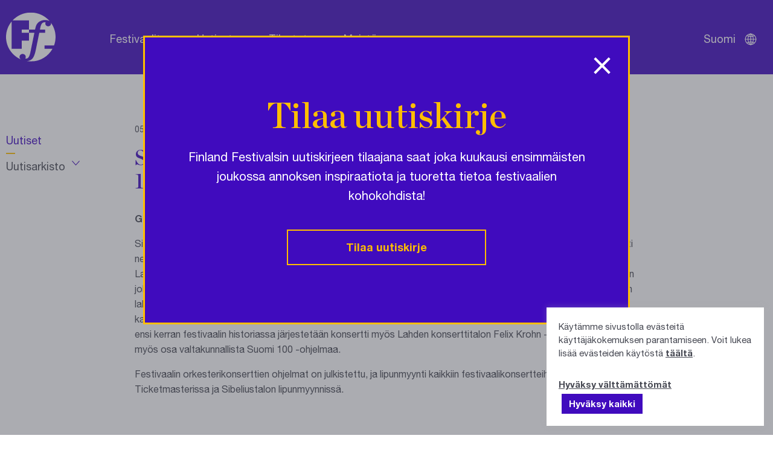

--- FILE ---
content_type: image/svg+xml
request_url: https://festivals.fi/wp-content/themes/brbr/img/finland-festivals-logo.svg
body_size: 2934
content:
<?xml version="1.0" encoding="UTF-8"?>
<svg width="110px" height="112px" viewBox="0 0 110 112" version="1.1" xmlns="http://www.w3.org/2000/svg" xmlns:xlink="http://www.w3.org/1999/xlink">
    <title>Group 3</title>
    <defs>
        <polygon id="path-1" points="0 0.5 110 0.5 110 110.5 0 110.5"></polygon>
    </defs>
    <g id="Page-1" stroke="none" stroke-width="1" fill="none" fill-rule="evenodd">
        <g id="01_Festivals" transform="translate(-785.000000, -178.000000)">
            <g id="Group-3" transform="translate(785.000000, 178.500000)">
                <mask id="mask-2" fill="white">
                    <use xlink:href="#path-1"></use>
                </mask>
                <g id="Clip-2"></g>
                <path d="M110,55.5 C110,62.2320353 108.791146,68.6824515 106.576509,74.644345 L85.5738619,74.644345 L85.5738619,81.9721864 L103.22007,81.976018 C93.8653384,98.9785259 75.7785015,110.5 55,110.5 C51.8408861,110.5 48.7411613,110.231791 45.7276464,109.722195 C50.7201574,109.465481 55.657111,107.814083 59.3660525,103.02656 C62.6401129,98.8041903 64.7206451,91.1180989 66.1172455,84.4780208 L73.2496778,49.0227629 L73.8512313,46.0418162 L86.8574315,46.0418162 L86.8574315,38.7139747 L75.3033892,38.7139747 C77.0984709,29.3362534 78.5467972,22.3225992 86.0279007,22.3225992 C86.6505277,22.3225992 87.3402069,22.3877356 87.9954021,22.5409976 C87.5413633,23.3839388 87.2865652,24.3379951 87.2865652,25.3533561 C87.2865652,28.725121 90.1199972,31.4608485 93.6143718,31.4608485 C97.1087464,31.4608485 99.9440942,28.725121 99.9440942,25.3533561 C99.9440942,24.6138667 99.8080741,23.9069456 99.5590233,23.2517503 C106.128218,32.3114529 110,43.4536034 110,55.5 M0,55.5 C0,42.3673587 4.60360862,30.3075516 12.2839528,20.8512836 L12.2839528,81.976018 L34.8000627,81.976018 L34.8000627,63.5424257 L50.9826187,63.5424257 L50.9826187,46.0418162 L34.8000627,46.0418162 L34.8000627,38.7139747 L50.9826187,38.7139747 L50.9826187,18.2055975 L14.5752203,18.2055975 C24.6253788,7.31824515 39.0166847,0.5 55,0.5 C71.805183,0.5 86.8516841,8.03857675 96.9420739,19.9163851 C94.5665122,18.560016 91.700512,17.3473301 86.6275384,17.3473301 C83.9358738,17.3473301 77.1578599,17.8473475 71.874151,22.7076701 C67.4985196,26.7269672 66.2973284,30.2807308 64.4658469,38.7139747 L50.9826187,38.7139747 L50.9826187,46.0418162 L62.9543,46.0418162 L62.3527465,49.0227629 L54.6264238,87.2693058 C52.7317218,96.7945418 50.5381588,104.009352 44.5571075,104.009352 C43.9402278,104.009352 43.3444216,103.898237 42.8194991,103.674092 C43.4382946,102.674057 43.7927131,101.503518 43.7927131,100.252517 C43.7927131,96.5531541 40.6834094,93.5511338 36.8480268,93.5511338 C33.0126441,93.5511338 29.9052562,96.5531541 29.9052562,100.252517 C29.9052562,102.766014 31.3363405,104.95383 33.4551883,106.101379 C13.7801735,97.7294402 0,78.2230137 0,55.5" id="Fill-1" fill="#FEFEFE" mask="url(#mask-2)"></path>
            </g>
        </g>
    </g>
</svg>

--- FILE ---
content_type: image/svg+xml
request_url: https://festivals.fi/wp-content/themes/brbr/img/instagram.svg
body_size: 5096
content:
<?xml version="1.0" encoding="UTF-8"?>
<svg width="33px" height="33px" viewBox="0 0 33 33" version="1.1" xmlns="http://www.w3.org/2000/svg" xmlns:xlink="http://www.w3.org/1999/xlink">
    <!-- Generator: Sketch 63.1 (92452) - https://sketch.com -->
    <title>Group 8</title>
    <desc>Created with Sketch.</desc>
    <defs>
        <polygon id="path-1" points="3.27380952e-05 0.0103966337 32.9895893 0.0103966337 32.9895893 32.9346535 3.27380952e-05 32.9346535"></polygon>
    </defs>
    <g id="Symbols" stroke="none" stroke-width="1" fill="none" fill-rule="evenodd">
        <g id="footer" transform="translate(-856.000000, -270.000000)">
            <g id="Group-8" transform="translate(856.000000, 270.000000)">
                <g id="Group-3">
                    <mask id="mask-2" fill="white">
                        <use xlink:href="#path-1"></use>
                    </mask>
                    <g id="Clip-2"></g>
                    <path d="M16.4947946,0.0103966337 C12.0151101,0.0103966337 11.4533244,0.0293471287 9.69404464,0.10946198 C7.9383006,0.189380792 6.7393006,0.467691683 5.69004464,0.874669901 C4.60543155,1.29530554 3.68549107,1.85820059 2.76849702,2.77337881 C1.8514375,3.68862238 1.28749107,4.60667584 0.865955357,5.68914119 C0.458169643,6.73631941 0.179372024,7.93294515 0.0992291667,9.68521248 C0.0189553571,11.4410739 3.27380952e-05,12.0016164 3.27380952e-05,16.4724956 C3.27380952e-05,20.9433749 0.0189553571,21.5039828 0.0992291667,23.2598442 C0.179372024,25.0120461 0.458169643,26.2087372 0.865955357,27.2558501 C1.28749107,28.3383154 1.8514375,29.2564343 2.76849702,30.1716125 C3.68549107,31.086856 4.60543155,31.6496857 5.69004464,32.0704521 C6.7393006,32.477365 7.9383006,32.7556758 9.69404464,32.83566 C11.4533244,32.9157095 12.0151101,32.93466 16.4947946,32.93466 C20.9745446,32.93466 21.5361994,32.9157095 23.2955446,32.83566 C25.0512887,32.7556758 26.2502887,32.477365 27.2995446,32.0704521 C28.3842232,31.6496857 29.3040982,31.086856 30.2210923,30.1716125 C31.1381518,29.2564343 31.7020982,28.3383808 32.1236339,27.2558501 C32.5314196,26.2087372 32.8102827,25.0120461 32.8903601,23.2598442 C32.9706339,21.5039828 32.989622,20.9433749 32.989622,16.4724956 C32.989622,12.0016818 32.9706339,11.4410739 32.8903601,9.68521248 C32.8102827,7.93294515 32.5314196,6.73631941 32.1236339,5.68914119 C31.7020982,4.60667584 31.1381518,3.68862238 30.2210923,2.77337881 C29.3040982,1.85820059 28.3842232,1.29530554 27.2995446,0.874669901 C26.2502887,0.467691683 25.0512887,0.189380792 23.2955446,0.10946198 C21.5361994,0.0293471287 20.9745446,0.0103966337 16.4947946,0.0103966337 M16.4947946,2.97654119 C20.8991161,2.97654119 21.4207649,2.9932699 23.1600744,3.0724699 C24.7683006,3.14572337 25.6416875,3.41390554 26.2229196,3.63935109 C26.9928542,3.93798475 27.5423958,4.29471149 28.1195685,4.87074119 C28.6967411,5.44683624 29.0541756,5.99522436 29.3534673,6.76363426 C29.5792946,7.34371545 29.8480089,8.21537287 29.9214077,9.82041446 C30.0006994,11.5562798 30.0175268,12.076961 30.0175268,16.4724956 C30.0175268,20.8680956 30.0006994,21.3887768 29.9214077,23.1245768 C29.8480089,24.7296838 29.5792946,25.6013412 29.3534673,26.1814224 C29.0541756,26.9497669 28.6967411,27.4982204 28.1195685,28.0742501 C27.5423958,28.6503451 26.9928542,29.0070719 26.2229196,29.3057055 C25.6416875,29.5310857 24.7683006,29.7993333 23.1600744,29.8725214 C21.4210268,29.9517214 20.8994435,29.9685154 16.4947946,29.9685154 C12.0901458,29.9685154 11.5685625,29.9517214 9.82951488,29.8725214 C8.22128869,29.7993333 7.34783631,29.5310857 6.76660417,29.3057055 C5.99673512,29.0070719 5.44719345,28.6503451 4.87002083,28.0742501 C4.29284821,27.4982204 3.93534821,26.9497669 3.63612202,26.1814224 C3.41029464,25.6013412 3.14158036,24.7296838 3.06818155,23.1246422 C2.9888244,21.3887768 2.9720625,20.8680956 2.9720625,16.4724956 C2.9720625,12.076961 2.9888244,11.5562798 3.06818155,9.82041446 C3.14158036,8.21537287 3.41029464,7.34371545 3.63612202,6.76363426 C3.93534821,5.99522436 4.29284821,5.44683624 4.87002083,4.87080653 C5.44719345,4.29471149 5.99673512,3.93798475 6.76660417,3.63935109 C7.34783631,3.41390554 8.22128869,3.14572337 9.8294494,3.0724699 C11.5688244,2.9932699 12.0904732,2.97654119 16.4947946,2.97654119" id="Fill-1" fill="#ffffff" mask="url(#mask-2)"></path>
                </g>
                <path d="M16.5000329,22.0175473 C13.4527942,22.0175473 10.9824527,19.5472058 10.9824527,16.4999671 C10.9824527,13.4527285 13.4527942,10.9824527 16.5000329,10.9824527 C19.5472715,10.9824527 22.017613,13.4527285 22.017613,16.4999671 C22.017613,19.5472058 19.5472715,22.0175473 16.5000329,22.0175473 M16.5000329,8 C11.8056151,8 8,11.8055494 8,16.4999671 C8,21.1944506 11.8056151,25 16.5000329,25 C21.1944506,25 25,21.1944506 25,16.4999671 C25,11.8055494 21.1944506,8 16.5000329,8" id="Fill-4" fill="#ffffff"></path>
                <path d="M27,8 C27,9.10459808 26.1046129,10 25.0000331,10 C23.8954533,10 23,9.10459808 23,8 C23,6.89540192 23.8954533,6 25.0000331,6 C26.1046129,6 27,6.89540192 27,8" id="Fill-6" fill="#ffffff"></path>
            </g>
        </g>
    </g>
</svg>